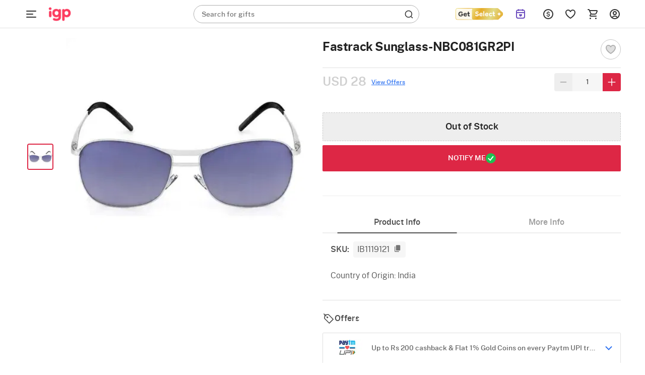

--- FILE ---
content_type: image/svg+xml
request_url: https://cdnnew.igp.com/assets/svg-icons/select-dsk.svg
body_size: 1469
content:
<svg xmlns="http://www.w3.org/2000/svg" width="55" height="20" fill="none" viewBox="0 0 55 20"><path fill="#121212" d="m46.119 18.987 6.736-6.243a3.73 3.73 0 0 0 0-5.488L46.119 1.01A3.8 3.8 0 0 0 43.532 0H3.789C1.807 0 .178 1.51.016 3.436L0 15.712v.53C0 18.319 1.696 20 3.789 20h39.745a3.8 3.8 0 0 0 2.585-1.013"/><path fill="#fff" d="m46.119 18.987 6.736-6.243a3.73 3.73 0 0 0 0-5.488L46.119 1.01A3.8 3.8 0 0 0 43.532 0H3.789C1.807 0 .178 1.51.016 3.436L0 15.712v.53C0 18.319 1.696 20 3.789 20h39.745a3.8 3.8 0 0 0 2.585-1.013"/><path fill="url(#a)" d="m46.119 18.987 6.736-6.243a3.73 3.73 0 0 0 0-5.488L46.119 1.01A3.8 3.8 0 0 0 43.532 0H3.789C1.807 0 .178 1.51.016 3.436L0 15.712v.53C0 18.319 1.696 20 3.789 20h39.745a3.8 3.8 0 0 0 2.585-1.013"/><path fill="url(#b)" d="m46.119 18.987 6.736-6.243a3.73 3.73 0 0 0 0-5.488L46.119 1.01A3.8 3.8 0 0 0 43.532 0H3.789C1.807 0 .178 1.51.016 3.436L0 15.712v.53C0 18.319 1.696 20 3.789 20h39.745a3.8 3.8 0 0 0 2.585-1.013"/><path fill="#F6F6F6" d="M47.6 6.142c0 2.13 1.74 3.857 3.889 3.858-2.148 0-3.89 1.726-3.89 3.857 0-2.13-1.741-3.857-3.888-3.857C45.86 10 47.6 8.273 47.6 6.142M9.092 5.736q1.38 0 2.202.703.328.265.327.627a.68.68 0 0 1-.239.521.82.82 0 0 1-.564.22.85.85 0 0 1-.461-.135 2.85 2.85 0 0 0-1.532-.455q-.48 0-.806.19a.62.62 0 0 0-.326.57q.001.4.509.626.507.23 1.484.419a4.5 4.5 0 0 1 1.065.333q.525.237.88.712.354.476.355 1.292 0 1.084-.833 1.767-.835.685-2.137.684a4.6 4.6 0 0 1-1.647-.294q-.767-.295-1.208-.788a.77.77 0 0 1 .038-1.101.82.82 0 0 1 .593-.249.76.76 0 0 1 .556.228q.328.305.824.476c.333.113.648.171.979.171q.496 0 .861-.218.364-.22.364-.695a.7.7 0 0 0-.335-.618q-.336-.218-1.122-.352-1.396-.228-2.106-.767-.71-.543-.709-1.531 0-1.065.824-1.7c.55-.424 1.244-.636 2.164-.636m6.823 2.184q.94 0 1.55.341.614.342.92.875.308.534.309 1.12 0 .99-.882.989H14.63q-.152 0-.153.19 0 .438.488.693a2.3 2.3 0 0 0 1.103.257q.383 0 .765-.105a2.1 2.1 0 0 0 .672-.313.7.7 0 0 1 .4-.133q.289 0 .492.21a.7.7 0 0 1 .2.493q0 .343-.364.646-.345.285-1.006.456-.66.171-1.294.171-1.303 0-2.193-.77c-.594-.513-.89-1.182-.89-2.119q-.001-1.405.871-2.202.871-.8 2.194-.799m4.804-2.66q.365 0 .595.219.23.218.23.54v7.03q0 .325-.24.543a.84.84 0 0 1-.585.218.9.9 0 0 1-.611-.209.66.66 0 0 1-.25-.531V6a.68.68 0 0 1 .238-.522.9.9 0 0 1 .623-.219zm5.067 2.66q.938 0 1.552.341.614.342.92.875.307.534.307 1.12-.001.99-.883.989h-3.179q-.154 0-.153.19 0 .438.488.693.49.258 1.1.257.385 0 .768-.105.385-.106.67-.313a.7.7 0 0 1 .403-.133q.287 0 .488.21a.68.68 0 0 1 .203.493q0 .343-.364.646-.345.285-1.006.456t-1.294.171q-1.303 0-2.193-.77c-.594-.513-.89-1.182-.89-2.119q0-1.405.87-2.202.873-.8 2.193-.799m6.776 0q.517 0 1.015.114.5.115.862.418.289.228.288.589a.8.8 0 0 1-.22.55.7.7 0 0 1-.546.248.7.7 0 0 1-.384-.114q-.287-.152-.506-.21a2 2 0 0 0-.49-.056q-.632 0-1.034.362-.404.36-.402.969 0 .701.441 1.092.44.39 1.033.389.67 0 1.264-.493.232-.172.44-.172a.69.69 0 0 1 .53.248.83.83 0 0 1 .162.863.8.8 0 0 1-.212.315 3.3 3.3 0 0 1-1.1.597 3.9 3.9 0 0 1-1.141.181c-.538 0-1.037-.12-1.505-.361a2.8 2.8 0 0 1-1.12-1.044q-.42-.686-.42-1.636.016-1.309.86-2.08.843-.768 2.185-.769m4.888-2.184q.365 0 .605.217a.73.73 0 0 1 .238.561V7.92q.002.19.192.19h.708q.327 0 .547.227t.22.551a.7.7 0 0 1-.22.533.8.8 0 0 1-.565.208h-.69q-.19 0-.192.192v1.785q0 .341.126.476a.4.4 0 0 0 .315.133q.078.001.306-.049.23-.046.289-.046.305 0 .516.227a.8.8 0 0 1 .212.55q-.002.249-.143.456a.84.84 0 0 1-.45.306 4 4 0 0 1-.48.114 3 3 0 0 1-.461.037q-.823 0-1.36-.475-.536-.474-.537-1.463V9.82q0-.191-.191-.192h-.288c-.23 0-.4-.07-.518-.208-.114-.14-.17-.305-.17-.533q0-.34.17-.56.174-.217.518-.218h.288q.192 0 .191-.19V6.514q0-.324.232-.55a.8.8 0 0 1 .592-.228M15.839 9.232q-.594 0-.966.255-.374.258-.374.524 0 .133.153.131h2.28q.037.002.105-.018.066-.02.067-.133-.001-.285-.355-.523-.355-.236-.91-.236m9.871 0q-.594 0-.967.255-.373.258-.373.524 0 .133.153.131h2.281a.4.4 0 0 0 .104-.018q.067-.02.067-.133 0-.285-.353-.523-.355-.236-.912-.236"/><path fill="url(#c)" d="M47.6 6.142c0 2.13 1.74 3.857 3.889 3.858-2.148 0-3.89 1.726-3.89 3.857 0-2.13-1.741-3.857-3.888-3.857C45.86 10 47.6 8.273 47.6 6.142M9.092 5.736q1.38 0 2.202.703.328.265.327.627a.68.68 0 0 1-.239.521.82.82 0 0 1-.564.22.85.85 0 0 1-.461-.135 2.85 2.85 0 0 0-1.532-.455q-.48 0-.806.19a.62.62 0 0 0-.326.57q.001.4.509.626.507.23 1.484.419a4.5 4.5 0 0 1 1.065.333q.525.237.88.712.354.476.355 1.292 0 1.084-.833 1.767-.835.685-2.137.684a4.6 4.6 0 0 1-1.647-.294q-.767-.295-1.208-.788a.77.77 0 0 1 .038-1.101.82.82 0 0 1 .593-.249.76.76 0 0 1 .556.228q.328.305.824.476c.333.113.648.171.979.171q.496 0 .861-.218.364-.22.364-.695a.7.7 0 0 0-.335-.618q-.336-.218-1.122-.352-1.396-.228-2.106-.767-.71-.543-.709-1.531 0-1.065.824-1.7c.55-.424 1.244-.636 2.164-.636m6.823 2.184q.94 0 1.55.341.614.342.92.875.308.534.309 1.12 0 .99-.882.989H14.63q-.152 0-.153.19 0 .438.488.693a2.3 2.3 0 0 0 1.103.257q.383 0 .765-.105a2.1 2.1 0 0 0 .672-.313.7.7 0 0 1 .4-.133q.289 0 .492.21a.7.7 0 0 1 .2.493q0 .343-.364.646-.345.285-1.006.456-.66.171-1.294.171-1.303 0-2.193-.77c-.594-.513-.89-1.182-.89-2.119q-.001-1.405.871-2.202.871-.8 2.194-.799m4.804-2.66q.365 0 .595.219.23.218.23.54v7.03q0 .325-.24.543a.84.84 0 0 1-.585.218.9.9 0 0 1-.611-.209.66.66 0 0 1-.25-.531V6a.68.68 0 0 1 .238-.522.9.9 0 0 1 .623-.219zm5.067 2.66q.938 0 1.552.341.614.342.92.875.307.534.307 1.12-.001.99-.883.989h-3.179q-.154 0-.153.19 0 .438.488.693.49.258 1.1.257.385 0 .768-.105.385-.106.67-.313a.7.7 0 0 1 .403-.133q.287 0 .488.21a.68.68 0 0 1 .203.493q0 .343-.364.646-.345.285-1.006.456t-1.294.171q-1.303 0-2.193-.77c-.594-.513-.89-1.182-.89-2.119q0-1.405.87-2.202.873-.8 2.193-.799m6.776 0q.517 0 1.015.114.5.115.862.418.289.228.288.589a.8.8 0 0 1-.22.55.7.7 0 0 1-.546.248.7.7 0 0 1-.384-.114q-.287-.152-.506-.21a2 2 0 0 0-.49-.056q-.632 0-1.034.362-.404.36-.402.969 0 .701.441 1.092.44.39 1.033.389.67 0 1.264-.493.232-.172.44-.172a.69.69 0 0 1 .53.248.83.83 0 0 1 .162.863.8.8 0 0 1-.212.315 3.3 3.3 0 0 1-1.1.597 3.9 3.9 0 0 1-1.141.181c-.538 0-1.037-.12-1.505-.361a2.8 2.8 0 0 1-1.12-1.044q-.42-.686-.42-1.636.016-1.309.86-2.08.843-.768 2.185-.769m4.888-2.184q.365 0 .605.217a.73.73 0 0 1 .238.561V7.92q.002.19.192.19h.708q.327 0 .547.227t.22.551a.7.7 0 0 1-.22.533.8.8 0 0 1-.565.208h-.69q-.19 0-.192.192v1.785q0 .341.126.476a.4.4 0 0 0 .315.133q.078.001.306-.049.23-.046.289-.046.305 0 .516.227a.8.8 0 0 1 .212.55q-.002.249-.143.456a.84.84 0 0 1-.45.306 4 4 0 0 1-.48.114 3 3 0 0 1-.461.037q-.823 0-1.36-.475-.536-.474-.537-1.463V9.82q0-.191-.191-.192h-.288c-.23 0-.4-.07-.518-.208-.114-.14-.17-.305-.17-.533q0-.34.17-.56.174-.217.518-.218h.288q.192 0 .191-.19V6.514q0-.324.232-.55a.8.8 0 0 1 .592-.228M15.839 9.232q-.594 0-.966.255-.374.258-.374.524 0 .133.153.131h2.28q.037.002.105-.018.066-.02.067-.133-.001-.285-.355-.523-.355-.236-.91-.236m9.871 0q-.594 0-.967.255-.373.258-.373.524 0 .133.153.131h2.281a.4.4 0 0 0 .104-.018q.067-.02.067-.133 0-.285-.353-.523-.355-.236-.912-.236"/><path fill="#fff" d="M47.6 6.142c0 2.13 1.74 3.857 3.889 3.858-2.148 0-3.89 1.726-3.89 3.857 0-2.13-1.741-3.857-3.888-3.857C45.86 10 47.6 8.273 47.6 6.142M9.092 5.736q1.38 0 2.202.703.328.265.327.627a.68.68 0 0 1-.239.521.82.82 0 0 1-.564.22.85.85 0 0 1-.461-.135 2.85 2.85 0 0 0-1.532-.455q-.48 0-.806.19a.62.62 0 0 0-.326.57q.001.4.509.626.507.23 1.484.419a4.5 4.5 0 0 1 1.065.333q.525.237.88.712.354.476.355 1.292 0 1.084-.833 1.767-.835.685-2.137.684a4.6 4.6 0 0 1-1.647-.294q-.767-.295-1.208-.788a.77.77 0 0 1 .038-1.101.82.82 0 0 1 .593-.249.76.76 0 0 1 .556.228q.328.305.824.476c.333.113.648.171.979.171q.496 0 .861-.218.364-.22.364-.695a.7.7 0 0 0-.335-.618q-.336-.218-1.122-.352-1.396-.228-2.106-.767-.71-.543-.709-1.531 0-1.065.824-1.7c.55-.424 1.244-.636 2.164-.636m6.823 2.184q.94 0 1.55.341.614.342.92.875.308.534.309 1.12 0 .99-.882.989H14.63q-.152 0-.153.19 0 .438.488.693a2.3 2.3 0 0 0 1.103.257q.383 0 .765-.105a2.1 2.1 0 0 0 .672-.313.7.7 0 0 1 .4-.133q.289 0 .492.21a.7.7 0 0 1 .2.493q0 .343-.364.646-.345.285-1.006.456-.66.171-1.294.171-1.303 0-2.193-.77c-.594-.513-.89-1.182-.89-2.119q-.001-1.405.871-2.202.871-.8 2.194-.799m4.804-2.66q.365 0 .595.219.23.218.23.54v7.03q0 .325-.24.543a.84.84 0 0 1-.585.218.9.9 0 0 1-.611-.209.66.66 0 0 1-.25-.531V6a.68.68 0 0 1 .238-.522.9.9 0 0 1 .623-.219zm5.067 2.66q.938 0 1.552.341.614.342.92.875.307.534.307 1.12-.001.99-.883.989h-3.179q-.154 0-.153.19 0 .438.488.693.49.258 1.1.257.385 0 .768-.105.385-.106.67-.313a.7.7 0 0 1 .403-.133q.287 0 .488.21a.68.68 0 0 1 .203.493q0 .343-.364.646-.345.285-1.006.456t-1.294.171q-1.303 0-2.193-.77c-.594-.513-.89-1.182-.89-2.119q0-1.405.87-2.202.873-.8 2.193-.799m6.776 0q.517 0 1.015.114.5.115.862.418.289.228.288.589a.8.8 0 0 1-.22.55.7.7 0 0 1-.546.248.7.7 0 0 1-.384-.114q-.287-.152-.506-.21a2 2 0 0 0-.49-.056q-.632 0-1.034.362-.404.36-.402.969 0 .701.441 1.092.44.39 1.033.389.67 0 1.264-.493.232-.172.44-.172a.69.69 0 0 1 .53.248.83.83 0 0 1 .162.863.8.8 0 0 1-.212.315 3.3 3.3 0 0 1-1.1.597 3.9 3.9 0 0 1-1.141.181c-.538 0-1.037-.12-1.505-.361a2.8 2.8 0 0 1-1.12-1.044q-.42-.686-.42-1.636.016-1.309.86-2.08.843-.768 2.185-.769m4.888-2.184q.365 0 .605.217a.73.73 0 0 1 .238.561V7.92q.002.19.192.19h.708q.327 0 .547.227t.22.551a.7.7 0 0 1-.22.533.8.8 0 0 1-.565.208h-.69q-.19 0-.192.192v1.785q0 .341.126.476a.4.4 0 0 0 .315.133q.078.001.306-.049.23-.046.289-.046.305 0 .516.227a.8.8 0 0 1 .212.55q-.002.249-.143.456a.84.84 0 0 1-.45.306 4 4 0 0 1-.48.114 3 3 0 0 1-.461.037q-.823 0-1.36-.475-.536-.474-.537-1.463V9.82q0-.191-.191-.192h-.288c-.23 0-.4-.07-.518-.208-.114-.14-.17-.305-.17-.533q0-.34.17-.56.174-.217.518-.218h.288q.192 0 .191-.19V6.514q0-.324.232-.55a.8.8 0 0 1 .592-.228M15.839 9.232q-.594 0-.966.255-.374.258-.374.524 0 .133.153.131h2.28q.037.002.105-.018.066-.02.067-.133-.001-.285-.355-.523-.355-.236-.91-.236m9.871 0q-.594 0-.967.255-.373.258-.373.524 0 .133.153.131h2.281a.4.4 0 0 0 .104-.018q.067-.02.067-.133 0-.285-.353-.523-.355-.236-.912-.236"/><defs><linearGradient id="a" x1="-6.174" x2="23.552" y1="5.31" y2="39.785" gradientUnits="userSpaceOnUse"><stop stop-color="#C09751"/><stop offset=".5" stop-color="#F9E1B2"/><stop offset=".75" stop-color="#DDBC7E"/><stop offset="1" stop-color="#F8D8A5"/></linearGradient><linearGradient id="b" x1="-6.174" x2="23.552" y1="5.31" y2="39.785" gradientUnits="userSpaceOnUse"><stop stop-color="#EDE68F"/><stop offset=".3" stop-color="#E5AB27"/><stop offset=".64" stop-color="#E1DB88"/><stop offset="1" stop-color="#E6AA27"/></linearGradient><linearGradient id="c" x1=".749" x2="10.272" y1="7.543" y2="29.189" gradientUnits="userSpaceOnUse"><stop stop-color="#C09751"/><stop offset=".5" stop-color="#F9E1B2"/><stop offset=".75" stop-color="#DDBC7E"/><stop offset="1" stop-color="#F8D8A5"/></linearGradient></defs></svg>

--- FILE ---
content_type: image/svg+xml
request_url: https://cdnnew.igp.com/assets/public/svg-icons/Flag-Singapore.svg
body_size: 176
content:
<svg xmlns="http://www.w3.org/2000/svg" width="20" height="20" fill="none" viewBox="0 0 20 20"><g clip-path="url(#a)"><path fill="#D43A3D" d="M20 9.981H0C0 4.482 4.482 0 9.981 0c5.5 0 9.981 4.482 9.981 9.981z"/><path fill="#fff" d="M20 9.981c0 5.499-4.482 9.981-9.981 9.981C4.519 19.962 0 15.518 0 9.981zM5.838 5.01a3.53 3.53 0 0 1 3.39-3.54 3.3 3.3 0 0 0-1.243-.227A3.78 3.78 0 0 0 4.218 5.01a3.78 3.78 0 0 0 3.767 3.766q.678 0 1.243-.226c-1.883-.113-3.39-1.657-3.39-3.54"/><path fill="#fff" d="m7.947 3.465.226.603h.64l-.527.377.189.64-.528-.377-.527.377.226-.64-.527-.377h.64zm4.03 0 .189.603h.64l-.527.377.226.64-.528-.377-.527.377.188-.64-.527-.377h.64zM9.981 1.959l.188.603h.64l-.526.376.226.64-.528-.376-.527.377.188-.64-.527-.377h.64zM11.224 5.8l.188.641h.678l-.527.377.188.64-.527-.414-.527.414.188-.64-.527-.377h.678l.188-.64zM8.7 5.8l.227.641h.64l-.527.377.188.64-.527-.414-.528.414.226-.64-.527-.377h.64l.189-.64z"/></g><rect width="19.5" height="19.5" x=".25" y=".25" stroke="#E0E0E0" stroke-width=".5" rx="9.75"/><defs><clipPath id="a"><rect width="20" height="20" fill="#fff" rx="10"/></clipPath></defs></svg>